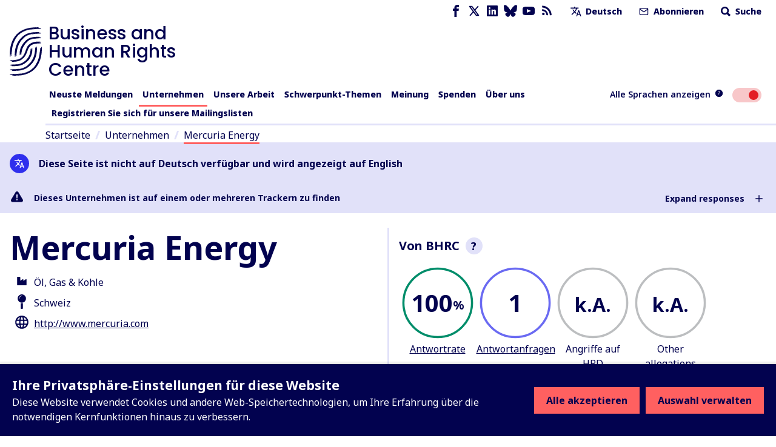

--- FILE ---
content_type: application/javascript; charset=UTF-8
request_url: https://www.business-humanrights.org/cdn-cgi/challenge-platform/scripts/jsd/main.js
body_size: 9235
content:
window._cf_chl_opt={AKGCx8:'b'};~function(T6,uc,uw,uQ,un,up,uP,uU,T0,T2){T6=X,function(I,T,TP,T5,j,N){for(TP={I:258,T:421,j:211,N:386,g:300,x:420,C:193,J:307,E:423,S:442,A:230,W:302},T5=X,j=I();!![];)try{if(N=-parseInt(T5(TP.I))/1+parseInt(T5(TP.T))/2*(-parseInt(T5(TP.j))/3)+-parseInt(T5(TP.N))/4+parseInt(T5(TP.g))/5*(-parseInt(T5(TP.x))/6)+parseInt(T5(TP.C))/7*(-parseInt(T5(TP.J))/8)+-parseInt(T5(TP.E))/9*(parseInt(T5(TP.S))/10)+-parseInt(T5(TP.A))/11*(-parseInt(T5(TP.W))/12),T===N)break;else j.push(j.shift())}catch(g){j.push(j.shift())}}(z,136294),uc=this||self,uw=uc[T6(340)],uQ={},uQ[T6(306)]='o',uQ[T6(205)]='s',uQ[T6(333)]='u',uQ[T6(399)]='z',uQ[T6(191)]='n',uQ[T6(252)]='I',uQ[T6(233)]='b',un=uQ,uc[T6(231)]=function(I,T,j,N,j7,j6,j4,Tz,g,C,J,E,S,A,W){if(j7={I:265,T:413,j:437,N:248,g:275,x:437,C:380,J:351,E:392,S:380,A:351,W:392,i:289,s:395,L:287,R:284,B:273,b:318,a:238,o:391,K:312,h:297},j6={I:192,T:383,j:287,N:415,g:312,x:239,C:309,J:335,E:335},j4={I:349,T:394,j:251,N:311},Tz=T6,g={'zaDuI':function(i,s){return s==i},'znUjA':Tz(j7.I),'hDcEB':function(i,s){return i+s},'EzlvA':function(i,s){return i(s)},'uRmjA':function(i,s){return s===i},'vTgmK':function(i,s){return s===i},'oUkYO':function(i,s){return i+s},'pgKxQ':function(i,s,L){return i(s,L)}},null===T||void 0===T)return N;for(C=g[Tz(j7.T)](uZ,T),I[Tz(j7.j)][Tz(j7.N)]&&(C=C[Tz(j7.g)](I[Tz(j7.x)][Tz(j7.N)](T))),C=I[Tz(j7.C)][Tz(j7.J)]&&I[Tz(j7.E)]?I[Tz(j7.S)][Tz(j7.A)](new I[(Tz(j7.W))](C)):function(i,Tt,s){if(Tt=Tz,g[Tt(j6.I)]===g[Tt(j6.I)]){for(i[Tt(j6.T)](),s=0;s<i[Tt(j6.j)];i[s]===i[s+1]?i[Tt(j6.N)](g[Tt(j6.g)](s,1),1):s+=1);return i}else if(g[Tt(j6.x)](Tt(j6.C),typeof j[Tt(j6.J)]))return s[Tt(j6.E)](function(){}),'p'}(C),J='nAsAaAb'.split('A'),J=J[Tz(j7.i)][Tz(j7.s)](J),E=0;E<C[Tz(j7.L)];S=C[E],A=uD(I,T,S),J(A)?(W=g[Tz(j7.R)]('s',A)&&!I[Tz(j7.B)](T[S]),g[Tz(j7.b)](Tz(j7.a),g[Tz(j7.o)](j,S))?x(g[Tz(j7.K)](j,S),A):W||x(g[Tz(j7.o)](j,S),T[S])):g[Tz(j7.h)](x,j+S,A),E++);return N;function x(i,s,TX){TX=Tz,Object[TX(j4.I)][TX(j4.T)][TX(j4.j)](N,s)||(N[s]=[]),N[s][TX(j4.N)](i)}},up=T6(422)[T6(279)](';'),uP=up[T6(289)][T6(395)](up),uc[T6(431)]=function(T,j,jt,TI,N,g,x,C,J,E){for(jt={I:190,T:202,j:237,N:242,g:287,x:202,C:190,J:296,E:311,S:216},TI=T6,N={},N[TI(jt.I)]=function(S,A){return S<A},N[TI(jt.T)]=function(S,A){return S===A},N[TI(jt.j)]=function(S,A){return S===A},g=N,x=Object[TI(jt.N)](j),C=0;g[TI(jt.I)](C,x[TI(jt.g)]);C++)if(J=x[C],g[TI(jt.x)]('f',J)&&(J='N'),T[J]){for(E=0;g[TI(jt.C)](E,j[x[C]][TI(jt.g)]);g[TI(jt.j)](-1,T[J][TI(jt.J)](j[x[C]][E]))&&(uP(j[x[C]][E])||T[J][TI(jt.E)]('o.'+j[x[C]][E])),E++);}else T[J]=j[x[C]][TI(jt.S)](function(S){return'o.'+S})},uU=null,T0=ud(),T2=function(Ne,NH,Nf,Nr,Nb,NS,NJ,TR,T,j,N,g){return Ne={I:282,T:188,j:330,N:345,g:200,x:397,C:430},NH={I:334,T:359,j:221,N:235,g:278,x:402,C:337,J:277,E:348,S:409,A:343,W:261,i:207,s:342,L:424,R:324,B:311,b:426,a:368,o:411,K:341,h:407,l:337,f:313,H:368,e:224,c:283,Q:259,n:331,M:210,D:227,Z:266,P:215,m:301,U:203,v:199,Y:267,V:326,k:427,O:215,F:213},Nf={I:314,T:321,j:408,N:336,g:287},Nr={I:217,T:270,j:287,N:405,g:316,x:279,C:249,J:385,E:283,S:349,A:394,W:251,i:349,s:251,L:349,R:394,B:426,b:290,a:393,o:411,K:311,h:290,l:440,f:311,H:323,e:290,c:311,Q:407,n:337,M:313,D:440,Z:299,P:311,m:407,U:434,v:337,Y:394,V:290,k:360,O:398,F:311,y:439,G:440,d:346,z0:311,z1:424,z2:285,z3:290,z4:243,z5:261,z6:378,z7:337,z8:303,z9:299,zz:403,zX:311,zt:204,zI:390,zu:195,zT:401,zj:311,zN:189,zg:194,zx:349,zC:251,zJ:293,zE:412,zS:327,zA:212,zW:320,zi:311,zs:367,zL:271,zR:311,zB:290,zb:371,za:311,zo:329,zK:311,zr:241,zh:311,zl:407,zf:224},Nb={I:361},NS={I:418},NJ={I:441,T:283},TR=T6,T={'hdWCM':function(C,J){return C<J},'zZVur':function(x,C){return x(C)},'lScOv':function(C,J){return C-J},'kkZxK':function(C,J){return C|J},'gGlZf':function(C,J){return C<<J},'GEtMU':function(C,J){return J&C},'uRMAT':function(x,C){return x(C)},'JOxqi':function(C,J){return C<J},'ZFEJA':TR(Ne.I),'yIHtG':function(C,J){return C>J},'RKhfV':function(C,J){return C<J},'nbxaN':function(C,J){return C==J},'ssBsZ':function(C,J){return C|J},'vnSAN':function(C,J){return C<J},'bxrwW':function(C,J){return C&J},'HxCKp':function(C,J){return J==C},'rLqeD':function(C,J){return C<J},'mTjoE':function(C,J){return C-J},'HQxDW':function(C,J){return C>J},'beNJO':function(C,J){return C<<J},'xarqs':function(C,J){return C<J},'IQNPT':function(C,J){return C<<J},'cUpgs':function(C,J){return J|C},'rpoTJ':function(C,J){return C-J},'RfYWy':function(C,J){return C<<J},'NJzjD':function(C,J){return C==J},'TmHCi':function(C,J){return J==C},'QGgBC':function(C,J){return C|J},'EBekh':function(C,J){return C<<J},'hFdGV':function(C,J){return C&J},'AilAs':TR(Ne.T),'pKuWA':TR(Ne.j),'gnkzg':TR(Ne.N),'LfVUJ':TR(Ne.g),'JVGNO':function(C,J){return C>J},'nlXEI':function(C,J){return J===C},'jWiEV':function(C,J){return C*J},'nAhQF':function(C,J){return C*J},'aTIfV':function(x,C){return x(C)},'hirwT':function(x,C){return x(C)},'dxrvQ':function(x,C){return x(C)},'qxOpd':function(x,C){return x(C)}},j=String[TR(Ne.x)],N={'h':function(x){return x==null?'':N.g(x,6,function(C,TB){return TB=X,TB(NJ.I)[TB(NJ.T)](C)})},'g':function(x,C,J,No,Na,NB,NR,Ni,Tb,E,S,A,W,i,s,L,R,B,o,K,H,P,U,Y,Q,M,D){if(No={I:407},Na={I:261},NB={I:229},NR={I:291},Ni={I:323},Tb=TR,E={'esuCe':Tb(Nr.I),'GPBIS':function(Z,P,Ta){return Ta=Tb,T[Ta(NS.I)](Z,P)},'wVrOy':function(Z,P){return Z==P},'rnMsB':function(Z,P){return Z==P},'ZLGIO':function(Z,P,To){return To=Tb,T[To(Ni.I)](Z,P)},'sNIDW':function(Z,P){return Z<<P},'ebEvR':function(Z,P){return P&Z},'HxtAM':function(Z,P,TK){return TK=Tb,T[TK(NR.I)](Z,P)},'CYfaw':function(Z,P,Tr){return Tr=Tb,T[Tr(NB.I)](Z,P)},'nICfW':function(Z,P,Th){return Th=Tb,T[Th(Nb.I)](Z,P)},'kDxZs':function(Z,P,Tl){return Tl=Tb,T[Tl(Na.I)](Z,P)},'JYvle':function(Z,P,Tf){return Tf=Tb,T[Tf(No.I)](Z,P)},'BPcxP':function(Z,P){return P==Z}},null==x)return'';for(A={},W={},i='',s=2,L=3,R=2,B=[],o=0,K=0,H=0;T[Tb(Nr.T)](H,x[Tb(Nr.j)]);H+=1)if(T[Tb(Nr.N)]!==T[Tb(Nr.N)]){for(P=E[Tb(Nr.g)][Tb(Nr.x)]('|'),U=0;!![];){switch(P[U++]){case'0':i|=(E[Tb(Nr.C)](0,Y)?1:0)*J;continue;case'1':Y=i&s;continue;case'2':E[Tb(Nr.J)](0,R)&&(B=K,o=o(K++));continue;case'3':B<<=1;continue;case'4':L>>=1;continue}break}}else if(Q=x[Tb(Nr.E)](H),Object[Tb(Nr.S)][Tb(Nr.A)][Tb(Nr.W)](A,Q)||(A[Q]=L++,W[Q]=!0),M=i+Q,Object[Tb(Nr.i)][Tb(Nr.A)][Tb(Nr.s)](A,M))i=M;else{if(Object[Tb(Nr.L)][Tb(Nr.R)][Tb(Nr.W)](W,i)){if(T[Tb(Nr.B)](256,i[Tb(Nr.b)](0))){for(S=0;T[Tb(Nr.a)](S,R);o<<=1,T[Tb(Nr.o)](K,C-1)?(K=0,B[Tb(Nr.K)](J(o)),o=0):K++,S++);for(D=i[Tb(Nr.h)](0),S=0;8>S;o=T[Tb(Nr.l)](o<<1.59,D&1),C-1==K?(K=0,B[Tb(Nr.f)](J(o)),o=0):K++,D>>=1,S++);}else{for(D=1,S=0;S<R;o=D|o<<1.82,T[Tb(Nr.o)](K,C-1)?(K=0,B[Tb(Nr.K)](T[Tb(Nr.H)](J,o)),o=0):K++,D=0,S++);for(D=i[Tb(Nr.e)](0),S=0;T[Tb(Nr.B)](16,S);o=o<<1.26|1&D,C-1==K?(K=0,B[Tb(Nr.c)](T[Tb(Nr.Q)](J,o)),o=0):K++,D>>=1,S++);}s--,0==s&&(s=Math[Tb(Nr.n)](2,R),R++),delete W[i]}else for(D=A[i],S=0;T[Tb(Nr.M)](S,R);o=T[Tb(Nr.D)](o<<1,T[Tb(Nr.Z)](D,1)),C-1==K?(K=0,B[Tb(Nr.P)](T[Tb(Nr.m)](J,o)),o=0):K++,D>>=1,S++);i=(s--,T[Tb(Nr.U)](0,s)&&(s=Math[Tb(Nr.v)](2,R),R++),A[M]=L++,String(Q))}if(''!==i){if(Object[Tb(Nr.L)][Tb(Nr.Y)][Tb(Nr.s)](W,i)){if(256>i[Tb(Nr.V)](0)){for(S=0;T[Tb(Nr.k)](S,R);o<<=1,K==T[Tb(Nr.O)](C,1)?(K=0,B[Tb(Nr.F)](J(o)),o=0):K++,S++);for(D=i[Tb(Nr.b)](0),S=0;T[Tb(Nr.y)](8,S);o=T[Tb(Nr.G)](T[Tb(Nr.d)](o,1),D&1.18),T[Tb(Nr.U)](K,C-1)?(K=0,B[Tb(Nr.z0)](J(o)),o=0):K++,D>>=1,S++);}else{for(D=1,S=0;T[Tb(Nr.z1)](S,R);o=T[Tb(Nr.D)](T[Tb(Nr.z2)](o,1),D),K==C-1?(K=0,B[Tb(Nr.c)](J(o)),o=0):K++,D=0,S++);for(D=i[Tb(Nr.z3)](0),S=0;16>S;o=T[Tb(Nr.z4)](o<<1,T[Tb(Nr.z5)](D,1)),K==T[Tb(Nr.z6)](C,1)?(K=0,B[Tb(Nr.P)](J(o)),o=0):K++,D>>=1,S++);}s--,s==0&&(s=Math[Tb(Nr.z7)](2,R),R++),delete W[i]}else for(D=A[i],S=0;S<R;o=T[Tb(Nr.z8)](o,1)|T[Tb(Nr.z9)](D,1),T[Tb(Nr.zz)](K,C-1)?(K=0,B[Tb(Nr.zX)](J(o)),o=0):K++,D>>=1,S++);s--,T[Tb(Nr.zt)](0,s)&&R++}for(D=2,S=0;S<R;o=T[Tb(Nr.zI)](T[Tb(Nr.zu)](o,1),T[Tb(Nr.zT)](D,1)),C-1==K?(K=0,B[Tb(Nr.zj)](T[Tb(Nr.Q)](J,o)),o=0):K++,D>>=1,S++);for(;;)if(o<<=1,K==T[Tb(Nr.z6)](C,1)){if(Tb(Nr.zN)===Tb(Nr.zg)){if(zY[Tb(Nr.zx)][Tb(Nr.R)][Tb(Nr.zC)](zV,zk)){if(256>tL[Tb(Nr.e)](0)){for(Iq=0;IH<Ie;Iw<<=1,E[Tb(Nr.zJ)](IQ,In-1)?(IM=0,ID[Tb(Nr.zX)](E[Tb(Nr.zE)](IZ,Ip)),IP=0):Im++,Ic++);for(IU=Iv[Tb(Nr.V)](0),IY=0;8>IV;IO=E[Tb(Nr.zS)](IF,1)|E[Tb(Nr.zA)](Iy,1),IG==E[Tb(Nr.zW)](Id,1)?(u0=0,u1[Tb(Nr.zi)](E[Tb(Nr.zE)](u2,u3)),u4=0):u5++,u6>>=1,Ik++);}else{for(u7=1,u8=0;u9<uz;ut=E[Tb(Nr.zs)](E[Tb(Nr.zL)](uI,1),uu),uj-1==uT?(uN=0,ug[Tb(Nr.zR)](ux(uC)),uJ=0):uE++,uS=0,uX++);for(uA=uW[Tb(Nr.zB)](0),ui=0;16>us;uR=uB<<1.66|E[Tb(Nr.zb)](ub,1),uo-1==ua?(uK=0,ur[Tb(Nr.za)](E[Tb(Nr.zo)](uh,ul)),uf=0):uq++,uH>>=1,uL++);}Ib--,Ia==0&&(Io=IK[Tb(Nr.v)](2,Ir),Ih++),delete Il[If]}else for(t6=t7[t8],t9=0;tz<tX;tI=tu<<1.55|1&tT,tN-1==tj?(tg=0,tx[Tb(Nr.zK)](tC(tJ)),tE=0):tS++,tA>>=1,tt++);tW--,E[Tb(Nr.zr)](0,ti)&&ts++}else{B[Tb(Nr.zh)](T[Tb(Nr.zl)](J,o));break}}else K++;return B[Tb(Nr.zf)]('')},'j':function(x,Nl,Tq,C,J){return Nl={I:247,T:314,j:253,N:408,g:188,x:319,C:290},Tq=TR,C={},C[Tq(Nf.I)]=T[Tq(Nf.T)],C[Tq(Nf.j)]=Tq(Nf.N),J=C,null==x?'':x==''?null:N.i(x[Tq(Nf.g)],32768,function(E,Nh,TH,S,A){if(Nh={I:247},TH=Tq,S={},S[TH(Nl.I)]=J[TH(Nl.T)],A=S,TH(Nl.j)===J[TH(Nl.N)])N[TH(Nl.g)]=5e3,E[TH(Nl.x)]=function(Te){Te=TH,C(A[Te(Nh.I)])};else return x[TH(Nl.C)](E)})},'i':function(x,C,J,Tc,E,S,A,W,i,s,L,R,B,o,K,H,Q,D,U,Y,V,O,M){if(Tc=TR,E={'pISbM':T[Tc(NH.I)],'JnIVE':T[Tc(NH.T)],'SlclT':function(Z,P,U,Y,V){return Z(P,U,Y,V)},'fKyTv':T[Tc(NH.j)]},Tc(NH.N)!==Tc(NH.g)){for(S=[],A=4,W=4,i=3,s=[],B=J(0),o=C,K=1,L=0;T[Tc(NH.x)](3,L);S[L]=L,L+=1);for(H=0,Q=Math[Tc(NH.C)](2,2),R=1;R!=Q;)if(T[Tc(NH.J)](Tc(NH.E),Tc(NH.S)))return;else M=o&B,o>>=1,0==o&&(o=C,B=J(K++)),H|=T[Tc(NH.A)](0<M?1:0,R),R<<=1;switch(H){case 0:for(H=0,Q=Math[Tc(NH.C)](2,8),R=1;R!=Q;M=T[Tc(NH.W)](B,o),o>>=1,0==o&&(o=C,B=J(K++)),H|=T[Tc(NH.i)](0<M?1:0,R),R<<=1);D=T[Tc(NH.s)](j,H);break;case 1:for(H=0,Q=Math[Tc(NH.C)](2,16),R=1;R!=Q;M=B&o,o>>=1,o==0&&(o=C,B=J(K++)),H|=(T[Tc(NH.L)](0,M)?1:0)*R,R<<=1);D=T[Tc(NH.R)](j,H);break;case 2:return''}for(L=S[3]=D,s[Tc(NH.B)](D);;){if(T[Tc(NH.b)](K,x))return'';for(H=0,Q=Math[Tc(NH.C)](2,i),R=1;Q!=R;M=B&o,o>>=1,o==0&&(o=C,B=T[Tc(NH.a)](J,K++)),H|=(0<M?1:0)*R,R<<=1);switch(D=H){case 0:for(H=0,Q=Math[Tc(NH.C)](2,8),R=1;R!=Q;M=o&B,o>>=1,T[Tc(NH.o)](0,o)&&(o=C,B=T[Tc(NH.K)](J,K++)),H|=T[Tc(NH.i)](0<M?1:0,R),R<<=1);S[W++]=T[Tc(NH.h)](j,H),D=W-1,A--;break;case 1:for(H=0,Q=Math[Tc(NH.l)](2,16),R=1;Q!=R;M=B&o,o>>=1,o==0&&(o=C,B=J(K++)),H|=(T[Tc(NH.f)](0,M)?1:0)*R,R<<=1);S[W++]=T[Tc(NH.H)](j,H),D=W-1,A--;break;case 2:return s[Tc(NH.e)]('')}if(0==A&&(A=Math[Tc(NH.C)](2,i),i++),S[D])D=S[D];else if(W===D)D=L+L[Tc(NH.c)](0);else return null;s[Tc(NH.B)](D),S[W++]=L+D[Tc(NH.c)](0),A--,L=D,A==0&&(A=Math[Tc(NH.C)](2,i),i++)}}else return U=C[Tc(NH.Q)](Tc(NH.n)),U[Tc(NH.M)]=E[Tc(NH.D)],U[Tc(NH.Z)]='-1',J[Tc(NH.P)][Tc(NH.m)](U),Y=U[Tc(NH.U)],V={},V=E(Y,Y,'',V),V=S(Y,Y[E[Tc(NH.v)]]||Y[Tc(NH.Y)],'n.',V),V=E[Tc(NH.V)](A,Y,U[E[Tc(NH.k)]],'d.',V),W[Tc(NH.O)][Tc(NH.F)](U),O={},O.r=V,O.e=null,O}},g={},g[TR(Ne.C)]=N.h,g}(),T3();function uZ(I,TF,T9,T){for(TF={I:275,T:242,j:260},T9=T6,T=[];null!==I;T=T[T9(TF.I)](Object[T9(TF.T)](I)),I=Object[T9(TF.j)](I));return T}function uD(T,j,N,TO,T8,g,x,C,J){x=(TO={I:443,T:187,j:292,N:309,g:443,x:187,C:306,J:309,E:335,S:417,A:290,W:380,i:220,s:380,L:443,R:292},T8=T6,g={},g[T8(TO.I)]=function(E,S){return E==S},g[T8(TO.T)]=function(E,S){return E===S},g[T8(TO.j)]=T8(TO.N),g);try{C=j[N]}catch(E){return'i'}if(x[T8(TO.g)](null,C))return x[T8(TO.x)](void 0,C)?'u':'x';if(x[T8(TO.I)](T8(TO.C),typeof C))try{if(T8(TO.J)==typeof C[T8(TO.E)])return T8(TO.S)!==T8(TO.S)?j[T8(TO.A)](N):(C[T8(TO.E)](function(){}),'p')}catch(A){}return T[T8(TO.W)][T8(TO.i)](C)?'a':C===T[T8(TO.s)]?'D':C===!0?'T':!1===C?'F':(J=typeof C,x[T8(TO.L)](x[T8(TO.R)],J)?uM(T,C)?'N':'f':un[J]||'?')}function uM(T,j,Tv,T7,N,g){return Tv={I:286,T:240,j:286,N:400,g:240,x:400,C:349,J:356,E:251,S:296,A:370},T7=T6,N={},N[T7(Tv.I)]=function(C,J){return C instanceof J},N[T7(Tv.T)]=function(C,J){return C<J},g=N,g[T7(Tv.j)](j,T[T7(Tv.N)])&&g[T7(Tv.g)](0,T[T7(Tv.x)][T7(Tv.C)][T7(Tv.J)][T7(Tv.E)](j)[T7(Tv.S)](T7(Tv.A)))}function ud(jc,Ts){return jc={I:257,T:257},Ts=T6,crypto&&crypto[Ts(jc.I)]?crypto[Ts(jc.T)]():''}function z(NV){return NV='fjygc,contentWindow,TmHCi,string,nqUir,nAhQF,QUTga,RYDqr,style,350439rkfegE,ebEvR,removeChild,wlNDj,body,map,1|4|2|0|3,floor,now,isArray,LfVUJ,aWVeT,ZHdDh,join,MQiHg,OdDaZ,pISbM,aSLcE,kkZxK,112882ynIJDq,pRIb1,pRMQS,boolean,Teqna,GotSs,POST,PJxkl,d.cookie,zaDuI,wemBi,BPcxP,keys,cUpgs,_cf_chl_opt,DOMContentLoaded,DELJW,cNJpS,getOwnPropertyNames,GPBIS,jZijR,call,bigint,odtTr,SSTpq3,__CF$cv$params,location,randomUUID,29250KHHoBn,createElement,getPrototypeOf,GEtMU,onreadystatechange,AdeF3,/invisible/jsd,iAbJG,tabIndex,navigator,qOAJn,random,JOxqi,nICfW,zkvUa,isNaN,XaRsY,concat,source,nlXEI,QfRcz,split,LRmiB4,oWDhT,fBjlY,charAt,uRmjA,IQNPT,blATv,length,FlrKy,includes,charCodeAt,lScOv,UCxeL,rnMsB,AKGCx8,send,indexOf,pgKxQ,azXhK,bxrwW,272265uYudHC,appendChild,1308uEnHWF,RfYWy,log,TYlZ6,object,301816lNclpt,/jsd/oneshot/d251aa49a8a3/0.3996851746626027:1768662631:uzF3w5nU3154Nk2zB4NRXzLrN1Ka_tLrxxV_hEl7Ofw/,function,api,push,hDcEB,vnSAN,Iboyo,zKaRA,esuCe,UhaYA,vTgmK,ontimeout,HxtAM,AilAs,detail,zZVur,hirwT,onload,SlclT,sNIDW,aOVCM,JYvle,display: none,iframe,Kyyky,undefined,pKuWA,catch,rgYeS,pow,pkLOA2,uYtJt,document,qxOpd,aTIfV,jWiEV,CnwA5,clientInformation,beNJO,aUjz8,NdTHi,prototype,addEventListener,from,XMLHttpRequest,cloudflare-invisible,xhr-error,event,toString,hRudj,href,gnkzg,rLqeD,gGlZf,wTlAb,kpWPQ,loading,error,epKwp,CYfaw,dxrvQ,LpeMC,[native code],kDxZs,stringify,IXvSe,JBxy9,sGpqi,fJrTY,success,rpoTJ,BBuuE,Array,NmZpy,http-code:,sort,status,wVrOy,904108vYaoPo,readyState,errorInfoObject,DDeeE,QGgBC,oUkYO,Set,RKhfV,hasOwnProperty,bind,open,fromCharCode,mTjoE,symbol,Function,hFdGV,JVGNO,NJzjD,KJUva,ZFEJA,jsd,uRMAT,wuDqZ,HAmwX,/b/ov1/0.3996851746626027:1768662631:uzF3w5nU3154Nk2zB4NRXzLrN1Ka_tLrxxV_hEl7Ofw/,nbxaN,ZLGIO,EzlvA,oBeEy,splice,Karjx,hdnLr,hdWCM,/cdn-cgi/challenge-platform/h/,30ejNMCy,2JHbwCI,_cf_chl_opt;JJgc4;PJAn2;kJOnV9;IWJi4;OHeaY1;DqMg0;FKmRv9;LpvFx1;cAdz2;PqBHf2;nFZCC5;ddwW5;pRIb1;rxvNi8;RrrrA2;erHi9,9AksyYV,xarqs,onerror,yIHtG,fKyTv,error on cf_chl_props,Qjhvq,KbHBR,rxvNi8,parent,WuFge,HxCKp,vyiQf,postMessage,Object,aOzyA,HQxDW,ssBsZ,0MXd41$oeD78angSiWZsN+5I3tJ-QuYcTv9AhpCzGyrfEKLORbjqmxFlHBV62UPkw,1492740ZyVZNB,jXYdM,4|5|3|6|7|1|0|2,sid,roQAA,zInCk,timeout,FFeVY,rEEgB,number,znUjA,35kyoCCx,MCkFn,EBekh,chctx,aDcoJ,lYjJI,JnIVE,contentDocument,1|9|4|5|2|10|0|8|3|6|7'.split(','),z=function(){return NV},z()}function uY(jS,TN,T,j,N,g){return jS={I:379,T:357,j:191,N:255,g:379,x:357},TN=T6,T={},T[TN(jS.I)]=function(C,J){return J!==C},T[TN(jS.T)]=TN(jS.j),j=T,N=uc[TN(jS.N)],!N?null:(g=N.i,j[TN(jS.g)](typeof g,j[TN(jS.x)])||g<30)?null:g}function uv(I,jJ,jC,TT,T,j){jJ={I:250,T:416,j:428},jC={I:250,T:223,j:228,N:309,g:214,x:435,C:226,J:366,E:315,S:416},TT=T6,T={'epKwp':function(N,g){return N!==g},'zKaRA':function(N){return N()},'ZHdDh':TT(jJ.I),'aSLcE':function(N,g){return g===N},'OdDaZ':function(N,g){return N(g)},'Karjx':function(N){return N()}},j=T[TT(jJ.T)](um),uG(j.r,function(N,Tj){if(Tj=TT,Tj(jC.I)===T[Tj(jC.T)]){if(T[Tj(jC.j)](typeof I,Tj(jC.N))){if(Tj(jC.g)!==Tj(jC.x))T[Tj(jC.C)](I,N);else return T[Tj(jC.J)](T[Tj(jC.E)](T),null)}T[Tj(jC.S)](uk)}else j(N)}),j.e&&T1(TT(jJ.j),j.e)}function um(ju,Tu,j,N,g,x,C,J,E,S){j=(ju={I:331,T:201,j:279,N:259,g:197,x:203,C:200,J:266,E:215,S:301,A:213,W:198,i:345,s:267,L:210,R:330},Tu=T6,{'aDcoJ':Tu(ju.I),'lYjJI':function(A,W,i,s,L){return A(W,i,s,L)}});try{for(N=Tu(ju.T)[Tu(ju.j)]('|'),g=0;!![];){switch(N[g++]){case'0':E=pRIb1(C,C,'',E);continue;case'1':x=uw[Tu(ju.N)](j[Tu(ju.g)]);continue;case'2':C=x[Tu(ju.x)];continue;case'3':E=pRIb1(C,x[Tu(ju.C)],'d.',E);continue;case'4':x[Tu(ju.J)]='-1';continue;case'5':uw[Tu(ju.E)][Tu(ju.S)](x);continue;case'6':uw[Tu(ju.E)][Tu(ju.A)](x);continue;case'7':return J={},J.r=E,J.e=null,J;case'8':E=j[Tu(ju.W)](pRIb1,C,C[Tu(ju.i)]||C[Tu(ju.s)],'n.',E);continue;case'9':x[Tu(ju.L)]=Tu(ju.R);continue;case'10':E={};continue}break}}catch(A){return S={},S.r={},S.e=A,S}}function uk(jL,Tx,T,j,N){if(jL={I:317,T:317},Tx=T6,T={},T[Tx(jL.I)]=function(g,C){return C*g},j=T,N=uY(),null===N)return;uU=(uU&&clearTimeout(uU),setTimeout(function(){uv()},j[Tx(jL.T)](N,1e3)))}function T1(g,x,jn,TL,C,J,o,E,S,A,W,i,s,L,R,B,b){if(jn={I:272,T:328,j:410,N:339,g:264,x:363,C:236,J:404,E:404,S:276,A:353,W:185,i:355,s:377,L:432,R:436,B:263,b:305,a:444,o:279,K:344,h:244,l:344,f:254,H:244,e:280,c:280,Q:338,n:244,M:347,D:374,Z:319,P:388,m:196,U:406,v:295,Y:430,V:352,k:255,O:419,F:244,y:294,G:328,d:396,z0:188},TL=T6,C={},C[TL(jn.I)]=function(a,o){return a+o},C[TL(jn.T)]=TL(jn.j),C[TL(jn.N)]=TL(jn.g),C[TL(jn.x)]=TL(jn.C),J=C,!uO(0)){if(TL(jn.J)===TL(jn.E))return![];else o={},o[TL(jn.S)]=TL(jn.A),o[TL(jn.W)]=L.r,o[TL(jn.i)]=TL(jn.s),i[TL(jn.L)][TL(jn.R)](o,'*')}S=(E={},E[TL(jn.B)]=g,E[TL(jn.b)]=x,E);try{for(A=TL(jn.a)[TL(jn.o)]('|'),W=0;!![];){switch(A[W++]){case'0':s=(i={},i[TL(jn.K)]=uc[TL(jn.h)][TL(jn.l)],i[TL(jn.f)]=uc[TL(jn.H)][TL(jn.f)],i[TL(jn.e)]=uc[TL(jn.h)][TL(jn.c)],i[TL(jn.Q)]=uc[TL(jn.n)][TL(jn.M)],i[TL(jn.D)]=T0,i);continue;case'1':R[TL(jn.Z)]=function(){};continue;case'2':L={},L[TL(jn.P)]=S,L[TL(jn.m)]=s,L[TL(jn.S)]=TL(jn.U),R[TL(jn.v)](T2[TL(jn.Y)](L));continue;case'3':R=new uc[(TL(jn.V))]();continue;case'4':B=uc[TL(jn.k)];continue;case'5':b=J[TL(jn.I)](TL(jn.O)+uc[TL(jn.F)][TL(jn.y)],J[TL(jn.G)])+B.r+J[TL(jn.N)];continue;case'6':R[TL(jn.d)](J[TL(jn.x)],b);continue;case'7':R[TL(jn.z0)]=2500;continue}break}}catch(o){}}function X(t,I,u,T){return t=t-185,u=z(),T=u[t],T}function uG(I,T,je,jH,jq,jf,TS,j,N,g,x){je={I:375,T:377,j:236,N:255,g:304,x:244,C:352,J:396,E:186,S:234,A:419,W:244,i:294,s:308,L:310,R:188,B:319,b:325,a:425,o:429,K:256,h:256,l:358,f:256,H:358,e:310,c:295,Q:430,n:372},jH={I:354},jq={I:246,T:414,j:225,N:384,g:381,x:274,C:373,J:382,E:384},jf={I:188},TS=T6,j={'DELJW':TS(je.I),'MQiHg':function(C,J){return C>=J},'NmZpy':function(C,J){return C(J)},'XaRsY':TS(je.T),'IXvSe':function(C,J){return C(J)},'roQAA':TS(je.j),'Teqna':function(C,J){return C+J},'Qjhvq':function(C){return C()}},N=uc[TS(je.N)],console[TS(je.g)](uc[TS(je.x)]),g=new uc[(TS(je.C))](),g[TS(je.J)](j[TS(je.E)],j[TS(je.S)](TS(je.A),uc[TS(je.W)][TS(je.i)])+TS(je.s)+N.r),N[TS(je.L)]&&(g[TS(je.R)]=5e3,g[TS(je.B)]=function(TA){TA=TS,T(TA(jf.I))}),g[TS(je.b)]=function(TW){if(TW=TS,j[TW(jq.I)]===TW(jq.T))return'o.'+T;else j[TW(jq.j)](g[TW(jq.N)],200)&&g[TW(jq.N)]<300?j[TW(jq.g)](T,j[TW(jq.x)]):j[TW(jq.C)](T,TW(jq.J)+g[TW(jq.E)])},g[TS(je.a)]=function(Ti){Ti=TS,T(Ti(jH.I))},x={'t':j[TS(je.o)](uF),'lhr':uw[TS(je.K)]&&uw[TS(je.h)][TS(je.l)]?uw[TS(je.f)][TS(je.H)]:'','api':N[TS(je.e)]?!![]:![],'c':uV(),'payload':I},g[TS(je.c)](T2[TS(je.Q)](JSON[TS(je.n)](x)))}function uF(jB,TJ,I){return jB={I:255,T:218},TJ=T6,I=uc[TJ(jB.I)],Math[TJ(jB.T)](+atob(I.t))}function T3(NP,Np,ND,NM,Nn,Tw,I,T,j,N,g){if(NP={I:298,T:364,j:255,N:389,g:298,x:438,C:387,J:281,E:350,S:350,A:245,W:262,i:262},Np={I:438,T:387,j:364,N:262},ND={I:376},NM={I:369},Nn={I:433},Tw=T6,I={'WuFge':function(x,C,J){return x(C,J)},'fJrTY':function(x,C){return x(C)},'aOzyA':function(C,J){return J!==C},'DDeeE':Tw(NP.I),'oWDhT':Tw(NP.T)},T=uc[Tw(NP.j)],!T)return;if(!uy())return I[Tw(NP.N)]!==Tw(NP.g);(j=![],N=function(Tn,C){if(Tn=Tw,C={'LpeMC':function(J,E,S,TQ){return TQ=X,I[TQ(Nn.I)](J,E,S)}},!j){if(j=!![],!uy())return;I[Tn(ND.I)](uv,function(J,TM){TM=Tn,C[TM(NM.I)](T4,T,J)})}},I[Tw(NP.x)](uw[Tw(NP.C)],I[Tw(NP.J)]))?N():uc[Tw(NP.E)]?uw[Tw(NP.S)](Tw(NP.A),N):(g=uw[Tw(NP.W)]||function(){},uw[Tw(NP.i)]=function(TD){TD=Tw,g(),I[TD(Np.I)](uw[TD(Np.T)],TD(Np.j))&&(uw[TD(Np.N)]=g,N())})}function uO(I,jR,TC){return jR={I:269},TC=T6,Math[TC(jR.I)]()<I}function T4(N,g,NY,Nv,TZ,x,C,J,E){if(NY={I:288,T:209,j:206,N:362,g:268,x:377,C:332,J:353,E:310,S:209,A:222,W:287,i:268,s:276,L:332,R:185,B:355,b:377,a:432,o:436,K:353,h:185,l:355,f:365,H:322},Nv={I:290},TZ=T6,x={},x[TZ(NY.I)]=function(S,A){return A==S},x[TZ(NY.T)]=function(S,A){return A===S},x[TZ(NY.j)]=TZ(NY.N),x[TZ(NY.g)]=TZ(NY.x),x[TZ(NY.C)]=TZ(NY.J),C=x,!N[TZ(NY.E)])return C[TZ(NY.S)](TZ(NY.A),C[TZ(NY.j)])?null==x?'':C[TZ(NY.I)]('',C)?null:J.i(E[TZ(NY.W)],32768,function(i,Tp){return Tp=TZ,A[Tp(Nv.I)](i)}):void 0;g===C[TZ(NY.i)]?(J={},J[TZ(NY.s)]=C[TZ(NY.L)],J[TZ(NY.R)]=N.r,J[TZ(NY.B)]=TZ(NY.b),uc[TZ(NY.a)][TZ(NY.o)](J,'*')):(E={},E[TZ(NY.s)]=TZ(NY.K),E[TZ(NY.h)]=N.r,E[TZ(NY.l)]=TZ(NY.f),E[TZ(NY.H)]=g,uc[TZ(NY.a)][TZ(NY.o)](E,'*'))}function uy(ja,TE,T,j,N,g,x){return ja={I:208,T:218,j:219},TE=T6,T={},T[TE(ja.I)]=function(C,J){return C/J},j=T,N=3600,g=uF(),x=Math[TE(ja.T)](j[TE(ja.I)](Date[TE(ja.j)](),1e3)),x-g>N?![]:!![]}function uV(jW,Tg,I){return jW={I:232},Tg=T6,I={'pRMQS':function(T){return T()}},I[Tg(jW.I)](uY)!==null}}()